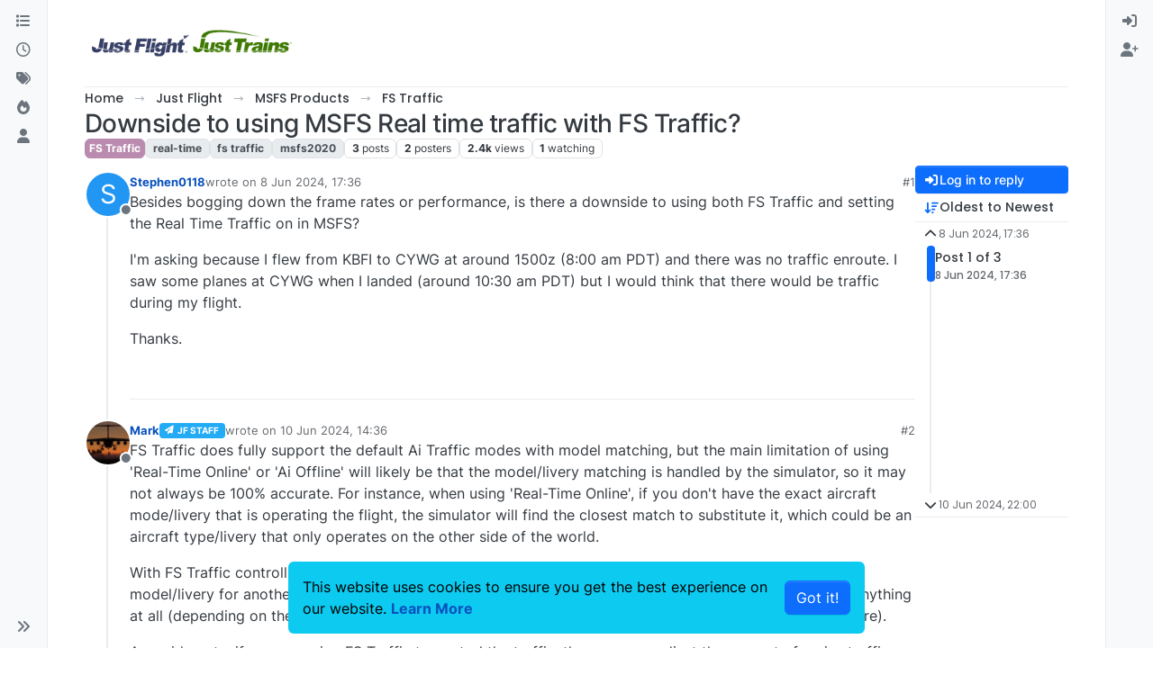

--- FILE ---
content_type: text/html; charset=utf-8
request_url: https://community.justflight.com/topic/6671/downside-to-using-msfs-real-time-traffic-with-fs-traffic
body_size: 74056
content:
<!DOCTYPE html>
<html lang="en-GB" data-dir="ltr" style="direction: ltr;">
<head>
<title>Downside to using MSFS Real time traffic with FS Traffic? | Just Flight Community</title>
<meta name="viewport" content="width&#x3D;device-width, initial-scale&#x3D;1.0" />
	<meta name="content-type" content="text/html; charset=UTF-8" />
	<meta name="apple-mobile-web-app-capable" content="yes" />
	<meta name="mobile-web-app-capable" content="yes" />
	<meta property="og:site_name" content="Just Flight Community" />
	<meta name="msapplication-badge" content="frequency=30; polling-uri=https://community.justflight.com/sitemap.xml" />
	<meta name="theme-color" content="#ffffff" />
	<meta name="msapplication-square150x150logo" content="https://jf-community-uploads.s3.amazonaws.com/9f1195cd-41ac-422d-beaa-7437f3f23ef4.png" />
	<meta name="title" content="Downside to using MSFS Real time traffic with FS Traffic?" />
	<meta property="og:title" content="Downside to using MSFS Real time traffic with FS Traffic?" />
	<meta property="og:type" content="article" />
	<meta property="article:published_time" content="2024-06-08T17:36:14.469Z" />
	<meta property="article:modified_time" content="2024-06-10T22:00:50.445Z" />
	<meta property="article:section" content="FS Traffic" />
	<meta name="description" content="Besides bogging down the frame rates or performance, is there a downside to using both FS Traffic and setting the Real Time Traffic on in MSFS? I&#x27;m asking be..." />
	<meta property="og:description" content="Besides bogging down the frame rates or performance, is there a downside to using both FS Traffic and setting the Real Time Traffic on in MSFS? I&#x27;m asking be..." />
	<meta property="og:image" content="https:&#x2F;&#x2F;jf-community-uploads.s3.amazonaws.com&#x2F;c04dde3b-00df-4b32-801c-19fd495fa64f.png" />
	<meta property="og:image:url" content="https:&#x2F;&#x2F;jf-community-uploads.s3.amazonaws.com&#x2F;c04dde3b-00df-4b32-801c-19fd495fa64f.png" />
	<meta property="og:image" content="https://jf-community-uploads.s3.amazonaws.com/9f1195cd-41ac-422d-beaa-7437f3f23ef4.png" />
	<meta property="og:image:url" content="https://jf-community-uploads.s3.amazonaws.com/9f1195cd-41ac-422d-beaa-7437f3f23ef4.png" />
	<meta property="og:image:width" content="undefined" />
	<meta property="og:image:height" content="undefined" />
	<meta property="og:url" content="https://community.justflight.com/topic/6671/downside-to-using-msfs-real-time-traffic-with-fs-traffic" />
	
<link rel="stylesheet" type="text/css" href="/assets/client.css?v=75b85052940" />
<link rel="icon" type="image/x-icon" href="/assets/uploads/system/favicon.ico?v&#x3D;75b85052940" />
	<link rel="manifest" href="/manifest.webmanifest" crossorigin="use-credentials" />
	<link rel="search" type="application/opensearchdescription+xml" title="Just Flight Community" href="/osd.xml" />
	<link rel="apple-touch-icon" href="/assets/images/touch/512.png" />
	<link rel="icon" sizes="36x36" href="/assets/images/touch/36.png" />
	<link rel="icon" sizes="48x48" href="/assets/images/touch/48.png" />
	<link rel="icon" sizes="72x72" href="/assets/images/touch/72.png" />
	<link rel="icon" sizes="96x96" href="/assets/images/touch/96.png" />
	<link rel="icon" sizes="144x144" href="/assets/images/touch/144.png" />
	<link rel="icon" sizes="192x192" href="/assets/images/touch/192.png" />
	<link rel="icon" sizes="512x512" href="/assets/images/touch/512.png" />
	<link rel="prefetch" href="/assets/src/modules/composer.js?v&#x3D;75b85052940" />
	<link rel="prefetch" href="/assets/src/modules/composer/uploads.js?v&#x3D;75b85052940" />
	<link rel="prefetch" href="/assets/src/modules/composer/drafts.js?v&#x3D;75b85052940" />
	<link rel="prefetch" href="/assets/src/modules/composer/tags.js?v&#x3D;75b85052940" />
	<link rel="prefetch" href="/assets/src/modules/composer/categoryList.js?v&#x3D;75b85052940" />
	<link rel="prefetch" href="/assets/src/modules/composer/resize.js?v&#x3D;75b85052940" />
	<link rel="prefetch" href="/assets/src/modules/composer/autocomplete.js?v&#x3D;75b85052940" />
	<link rel="prefetch" href="/assets/templates/composer.tpl?v&#x3D;75b85052940" />
	<link rel="prefetch" href="/assets/language/en-GB/topic.json?v&#x3D;75b85052940" />
	<link rel="prefetch" href="/assets/language/en-GB/modules.json?v&#x3D;75b85052940" />
	<link rel="prefetch" href="/assets/language/en-GB/tags.json?v&#x3D;75b85052940" />
	<link rel="prefetch stylesheet" href="/assets/plugins/nodebb-plugin-markdown/styles/default.css" />
	<link rel="prefetch" href="/assets/language/en-GB/markdown.json?v&#x3D;75b85052940" />
	<link rel="stylesheet" href="https://community.justflight.com/assets/plugins/nodebb-plugin-emoji/emoji/styles.css?v&#x3D;75b85052940" />
	<link rel="canonical" href="https://community.justflight.com/topic/6671/downside-to-using-msfs-real-time-traffic-with-fs-traffic" />
	<link rel="alternate" type="application/rss+xml" href="/topic/6671.rss" />
	<link rel="up" href="https://community.justflight.com/category/78/fs-traffic" />
	<link rel="author" href="https://community.justflight.com/user/stephen0118" />
	
<script>
var config = JSON.parse('{"relative_path":"","upload_url":"/assets/uploads","asset_base_url":"/assets","assetBaseUrl":"/assets","siteTitle":"Just Flight Community","browserTitle":"Just Flight Community","description":"","keywords":"","brand:logo":"https:&#x2F;&#x2F;jf-community-uploads.s3.amazonaws.com&#x2F;9f1195cd-41ac-422d-beaa-7437f3f23ef4.png","titleLayout":"&#123;pageTitle&#125; | &#123;browserTitle&#125;","showSiteTitle":false,"maintenanceMode":false,"postQueue":1,"minimumTitleLength":3,"maximumTitleLength":255,"minimumPostLength":8,"maximumPostLength":32767,"minimumTagsPerTopic":0,"maximumTagsPerTopic":5,"minimumTagLength":3,"maximumTagLength":15,"undoTimeout":10000,"useOutgoingLinksPage":true,"outgoingLinksWhitelist":"*.justflight.com,*.justtrains.net,www.justtrains.net,ah2.justflight.com,traffic.justflight.com,www.justflight.com,support.justflight.com,forum.justflight.com","allowGuestHandles":false,"allowTopicsThumbnail":false,"usePagination":false,"disableChat":true,"disableChatMessageEditing":false,"maximumChatMessageLength":10000,"socketioTransports":["polling","websocket"],"socketioOrigins":"https://community.justflight.com:*","websocketAddress":"","maxReconnectionAttempts":5,"reconnectionDelay":1500,"topicsPerPage":20,"postsPerPage":20,"maximumFileSize":4096,"theme:id":"nodebb-theme-harmony","theme:src":"","defaultLang":"en-GB","userLang":"en-GB","loggedIn":false,"uid":-1,"cache-buster":"v=75b85052940","topicPostSort":"oldest_to_newest","categoryTopicSort":"recently_replied","csrf_token":false,"searchEnabled":true,"searchDefaultInQuick":"titles","bootswatchSkin":"","composer:showHelpTab":true,"enablePostHistory":true,"timeagoCutoff":30,"timeagoCodes":["af","am","ar","az-short","az","be","bg","bs","ca","cs","cy","da","de-short","de","dv","el","en-short","en","es-short","es","et","eu","fa-short","fa","fi","fr-short","fr","gl","he","hr","hu","hy","id","is","it-short","it","ja","jv","ko","ky","lt","lv","mk","nl","no","pl","pt-br-short","pt-br","pt-short","pt","ro","rs","ru","rw","si","sk","sl","sq","sr","sv","th","tr-short","tr","uk","ur","uz","vi","zh-CN","zh-TW"],"cookies":{"enabled":true,"message":"[[global:cookies.message]]","dismiss":"[[global:cookies.accept]]","link":"[[global:cookies.learn-more]]","link_url":"https:&#x2F;&#x2F;www.cookiesandyou.com"},"thumbs":{"size":512},"emailPrompt":1,"useragent":{"isSafari":false},"fontawesome":{"pro":false,"styles":["solid","brands","regular"],"version":"6.7.2"},"activitypub":{"probe":0},"acpLang":"undefined","topicSearchEnabled":false,"disableCustomUserSkins":true,"defaultBootswatchSkin":"","theme":{"enableQuickReply":true,"enableBreadcrumbs":true,"centerHeaderElements":false,"mobileTopicTeasers":false,"stickyToolbar":true,"topicSidebarTools":true,"topMobilebar":false,"autohideBottombar":true,"openSidebars":false,"chatModals":false},"openDraftsOnPageLoad":false,"composer-default":{},"markdown":{"highlight":1,"highlightLinesLanguageList":"[]","hljsLanguages":["common"],"theme":"default.css","defaultHighlightLanguage":"","externalMark":true},"emojiCustomFirst":false,"spam-be-gone":{"hCaptcha":{"key":"31e7d0be-47ca-48a6-b1b1-0e3786f4f29c"}}}');
var app = {
user: JSON.parse('{"uid":-1,"username":"Guest","displayname":"Guest","userslug":"","fullname":"Guest","email":"","icon:text":"?","icon:bgColor":"#aaa","groupTitle":"","groupTitleArray":[],"status":"offline","reputation":0,"email:confirmed":false,"unreadData":{"":{},"new":{},"watched":{},"unreplied":{}},"isAdmin":false,"isGlobalMod":false,"isMod":false,"privileges":{"chat":false,"chat:privileged":false,"upload:post:image":false,"upload:post:file":false,"signature":false,"invite":false,"group:create":false,"search:content":false,"search:users":false,"search:tags":false,"view:users":false,"view:tags":true,"view:groups":false,"local:login":false,"ban":false,"mute":false,"view:users:info":false},"blocks":[],"timeagoCode":"en","offline":true,"lastRoomId":null,"isEmailConfirmSent":false}')
};
document.documentElement.style.setProperty('--panel-offset', `0px`);
</script>

<script defer data-domain="community.justflight.com" src="https://plausible.io/js/script.js"></script>


</head>
<body class="page-topic page-topic-6671 page-topic-downside-to-using-msfs-real-time-traffic-with-fs-traffic template-topic page-topic-category-78 page-topic-category-fs-traffic parent-category-5 parent-category-69 parent-category-78 page-status-200 theme-harmony user-guest skin-noskin">
<a class="visually-hidden-focusable position-absolute top-0 start-0 p-3 m-3 bg-body" style="z-index: 1021;" href="#content">Skip to content</a>

<div class="layout-container d-flex justify-content-between pb-4 pb-md-0">
<nav component="sidebar/left" class=" text-dark bg-light sidebar sidebar-left start-0 border-end vh-100 d-none d-lg-flex flex-column justify-content-between sticky-top">
<ul id="main-nav" class="list-unstyled d-flex flex-column w-100 gap-2 mt-2 overflow-y-auto">


<li class="nav-item mx-2 " title="Categories">
<a class="nav-link navigation-link d-flex gap-2 justify-content-between align-items-center "  href="&#x2F;categories"  aria-label="Categories">
<span class="d-flex gap-2 align-items-center text-nowrap truncate-open">
<span class="position-relative">

<i class="fa fa-fw fa-list" data-content=""></i>
<span component="navigation/count" class="visible-closed position-absolute top-0 start-100 translate-middle badge rounded-1 bg-primary hidden"></span>

</span>
<span class="nav-text small visible-open fw-semibold text-truncate">Categories</span>
</span>
<span component="navigation/count" class="visible-open badge rounded-1 bg-primary hidden"></span>
</a>

</li>



<li class="nav-item mx-2 " title="Recent">
<a class="nav-link navigation-link d-flex gap-2 justify-content-between align-items-center "  href="&#x2F;recent"  aria-label="Recent">
<span class="d-flex gap-2 align-items-center text-nowrap truncate-open">
<span class="position-relative">

<i class="fa fa-fw fa-clock-o" data-content=""></i>
<span component="navigation/count" class="visible-closed position-absolute top-0 start-100 translate-middle badge rounded-1 bg-primary hidden"></span>

</span>
<span class="nav-text small visible-open fw-semibold text-truncate">Recent</span>
</span>
<span component="navigation/count" class="visible-open badge rounded-1 bg-primary hidden"></span>
</a>

</li>



<li class="nav-item mx-2 " title="Tags">
<a class="nav-link navigation-link d-flex gap-2 justify-content-between align-items-center "  href="&#x2F;tags"  aria-label="Tags">
<span class="d-flex gap-2 align-items-center text-nowrap truncate-open">
<span class="position-relative">

<i class="fa fa-fw fa-tags" data-content=""></i>
<span component="navigation/count" class="visible-closed position-absolute top-0 start-100 translate-middle badge rounded-1 bg-primary hidden"></span>

</span>
<span class="nav-text small visible-open fw-semibold text-truncate">Tags</span>
</span>
<span component="navigation/count" class="visible-open badge rounded-1 bg-primary hidden"></span>
</a>

</li>



<li class="nav-item mx-2 " title="Popular">
<a class="nav-link navigation-link d-flex gap-2 justify-content-between align-items-center "  href="&#x2F;popular"  aria-label="Popular">
<span class="d-flex gap-2 align-items-center text-nowrap truncate-open">
<span class="position-relative">

<i class="fa fa-fw fa-fire" data-content=""></i>
<span component="navigation/count" class="visible-closed position-absolute top-0 start-100 translate-middle badge rounded-1 bg-primary hidden"></span>

</span>
<span class="nav-text small visible-open fw-semibold text-truncate">Popular</span>
</span>
<span component="navigation/count" class="visible-open badge rounded-1 bg-primary hidden"></span>
</a>

</li>



<li class="nav-item mx-2 " title="Users">
<a class="nav-link navigation-link d-flex gap-2 justify-content-between align-items-center "  href="&#x2F;users"  aria-label="Users">
<span class="d-flex gap-2 align-items-center text-nowrap truncate-open">
<span class="position-relative">

<i class="fa fa-fw fa-user" data-content=""></i>
<span component="navigation/count" class="visible-closed position-absolute top-0 start-100 translate-middle badge rounded-1 bg-primary hidden"></span>

</span>
<span class="nav-text small visible-open fw-semibold text-truncate">Users</span>
</span>
<span component="navigation/count" class="visible-open badge rounded-1 bg-primary hidden"></span>
</a>

</li>


</ul>
<div class="sidebar-toggle-container align-self-start">

<div class="sidebar-toggle m-2 d-none d-lg-block">
<a href="#" role="button" component="sidebar/toggle" class="nav-link d-flex gap-2 align-items-center p-2 pointer w-100 text-nowrap" title="Expand" aria-label="Sidebar Toggle">
<i class="fa fa-fw fa-angles-right"></i>
<i class="fa fa-fw fa-angles-left"></i>
<span class="nav-text visible-open fw-semibold small lh-1">Collapse</span>
</a>
</div>
</div>
</nav>
<main id="panel" class="d-flex flex-column gap-3 flex-grow-1 mt-3" style="min-width: 0;">

<div class="container-lg px-md-4 brand-container">
<div class="col-12 d-flex border-bottom pb-3 ">

<div component="brand/wrapper" class="d-flex align-items-center gap-3 p-2 rounded-1 align-content-stretch ">

<a component="brand/anchor" href="/" title="Brand Logo">
<img component="brand/logo" alt="Just Flight Community Forum" class="" src="https://jf-community-uploads.s3.amazonaws.com/9f1195cd-41ac-422d-beaa-7437f3f23ef4.png?v=75b85052940" />
</a>


</div>


</div>
</div>

<div class="container-lg px-md-4 d-flex flex-column gap-3 h-100 mb-5 mb-lg-0" id="content">
<noscript>
<div class="alert alert-danger">
<p>
Your browser does not seem to support JavaScript. As a result, your viewing experience will be diminished, and you have been placed in <strong>read-only mode</strong>.
</p>
<p>
Please download a browser that supports JavaScript, or enable it if it's disabled (i.e. NoScript).
</p>
</div>
</noscript>
<script type="application/ld+json">{
"@context": "https://schema.org",
"@type": "BreadcrumbList",
"itemListElement": [{
"@type": "ListItem",
"position": 1,
"name": "Just Flight Community",
"item": "https://community.justflight.com"
}
,{
"@type": "ListItem",
"position": 2,
"name": "Just Flight"
,"item": "https://community.justflight.com/category/5/just-flight"
},{
"@type": "ListItem",
"position": 3,
"name": "MSFS Products"
,"item": "https://community.justflight.com/category/69/msfs-products"
},{
"@type": "ListItem",
"position": 4,
"name": "FS Traffic"
,"item": "https://community.justflight.com/category/78/fs-traffic"
},{
"@type": "ListItem",
"position": 5,
"name": "Downside to using MSFS Real time traffic with FS Traffic?"

}
]}</script>


<ol class="breadcrumb mb-0 " itemscope="itemscope" itemprop="breadcrumb" itemtype="http://schema.org/BreadcrumbList">

<li itemscope="itemscope" itemprop="itemListElement" itemtype="http://schema.org/ListItem" class="breadcrumb-item ">
<meta itemprop="position" content="1" />
<a href="https://community.justflight.com" itemprop="item">
<span class="fw-semibold" itemprop="name">Home</span>
</a>
</li>

<li itemscope="itemscope" itemprop="itemListElement" itemtype="http://schema.org/ListItem" class="breadcrumb-item ">
<meta itemprop="position" content="2" />
<a href="https://community.justflight.com/category/5/just-flight" itemprop="item">
<span class="fw-semibold" itemprop="name">Just Flight</span>
</a>
</li>

<li itemscope="itemscope" itemprop="itemListElement" itemtype="http://schema.org/ListItem" class="breadcrumb-item ">
<meta itemprop="position" content="3" />
<a href="https://community.justflight.com/category/69/msfs-products" itemprop="item">
<span class="fw-semibold" itemprop="name">MSFS Products</span>
</a>
</li>

<li itemscope="itemscope" itemprop="itemListElement" itemtype="http://schema.org/ListItem" class="breadcrumb-item ">
<meta itemprop="position" content="4" />
<a href="https://community.justflight.com/category/78/fs-traffic" itemprop="item">
<span class="fw-semibold" itemprop="name">FS Traffic</span>
</a>
</li>

<li component="breadcrumb/current" itemscope="itemscope" itemprop="itemListElement" itemtype="http://schema.org/ListItem" class="breadcrumb-item active">
<meta itemprop="position" content="5" />

<span class="fw-semibold" itemprop="name">Downside to using MSFS Real time traffic with FS Traffic?</span>

</li>

</ol>



<div class="flex-fill" itemid="/topic/6671/downside-to-using-msfs-real-time-traffic-with-fs-traffic" itemscope itemtype="https://schema.org/DiscussionForumPosting">
<meta itemprop="headline" content="Downside to using MSFS Real time traffic with FS Traffic?">
<meta itemprop="text" content="Downside to using MSFS Real time traffic with FS Traffic?">
<meta itemprop="url" content="/topic/6671/downside-to-using-msfs-real-time-traffic-with-fs-traffic">
<meta itemprop="datePublished" content="2024-06-08T17:36:14.469Z">
<meta itemprop="dateModified" content="2024-06-10T22:00:50.445Z">
<div itemprop="author" itemscope itemtype="https://schema.org/Person">
<meta itemprop="name" content="Stephen0118">
<meta itemprop="url" content="/user/stephen0118">
</div>
<div class="d-flex flex-column gap-3">
<div class="d-flex gap-2 flex-wrap">
<div class="d-flex flex-column gap-3 flex-grow-1 flex-1">
<h1 component="post/header" class="tracking-tight fw-semibold fs-3 mb-0 text-break ">
<span class="topic-title" component="topic/title">Downside to using MSFS Real time traffic with FS Traffic?</span>
</h1>
<div class="topic-info d-flex gap-2 align-items-center flex-wrap ">
<span component="topic/labels" class="d-flex gap-2 hidden">
<span component="topic/scheduled" class="badge badge border border-gray-300 text-body hidden">
<i class="fa fa-clock-o"></i> Scheduled
</span>
<span component="topic/pinned" class="badge badge border border-gray-300 text-body hidden">
<i class="fa fa-thumb-tack"></i> Pinned
</span>
<span component="topic/locked" class="badge badge border border-gray-300 text-body hidden">
<i class="fa fa-lock"></i> Locked
</span>
<a component="topic/moved" href="/category/" class="badge badge border border-gray-300 text-body text-decoration-none hidden">
<i class="fa fa-arrow-circle-right"></i> Moved
</a>

</span>
<a href="/category/78/fs-traffic" class="badge px-1 text-truncate text-decoration-none border" style="color: #ffffff;background-color: #BA8BAF;border-color: #BA8BAF!important; max-width: 70vw;">
			<i class="fa fa-fw hidden"></i>
			FS Traffic
		</a>
<div data-tid="6671" component="topic/tags" class="lh-1 tags tag-list d-flex flex-wrap hidden-xs hidden-empty gap-2"><a href="/tags/real-time"><span class="badge border border-gray-300 text-xs tag tag-class-real-time" data-tag="real-time">real-time</span></a><a href="/tags/fs%20traffic"><span class="badge border border-gray-300 text-xs tag tag-class-fs-traffic" data-tag="fs traffic">fs traffic</span></a><a href="/tags/msfs2020"><span class="badge border border-gray-300 text-xs tag tag-class-msfs2020" data-tag="msfs2020">msfs2020</span></a></div>
<div class="d-flex gap-2"><span class="badge text-body border border-gray-300 stats text-xs">
<i class="fa-regular fa-fw fa-message visible-xs-inline" title="Posts"></i>
<span component="topic/post-count" title="3" class="fw-bold">3</span>
<span class="hidden-xs text-lowercase fw-normal">Posts</span>
</span>
<span class="badge text-body border border-gray-300 stats text-xs">
<i class="fa fa-fw fa-user visible-xs-inline" title="Posters"></i>
<span title="2" class="fw-bold">2</span>
<span class="hidden-xs text-lowercase fw-normal">Posters</span>
</span>
<span class="badge text-body border border-gray-300 stats text-xs">
<i class="fa fa-fw fa-eye visible-xs-inline" title="Views"></i>
<span class="fw-bold" title="2400">2.4k</span>
<span class="hidden-xs text-lowercase fw-normal">Views</span>
</span>

<span class="badge text-body border border-gray-300 stats text-xs">
<i class="fa fa-fw fa-bell-o visible-xs-inline" title="Watching"></i>
<span class="fw-bold" title="2400">1</span>
<span class="hidden-xs text-lowercase fw-normal">Watching</span>
</span>
</div>
</div>
</div>
<div class="d-flex flex-wrap gap-2 align-items-start mt-2 hidden-empty" component="topic/thumb/list"></div>
</div>
<div class="row mb-4 mb-lg-0">
<div class="topic col-lg-12">
<div class="sticky-tools d-block d-lg-none" style="top: 0;">
<nav class="d-flex flex-nowrap my-2 p-0 border-0 rounded topic-main-buttons">
<div class="d-flex flex-row p-2 text-bg-light border rounded w-100 align-items-center">
<div class="d-flex me-auto mb-0 gap-2 align-items-center flex-wrap">


<div class="btn-group bottom-sheet" component="thread/sort">
<button class="btn btn-ghost btn-sm ff-secondary d-flex gap-2 align-items-center dropdown-toggle text-truncate" data-bs-toggle="dropdown" aria-haspopup="true" aria-expanded="false" aria-label="Post sort option, Oldest to Newest">
<i class="fa fa-fw fa-arrow-down-wide-short text-primary"></i>
<span class="d-none d-md-inline fw-semibold text-truncate text-nowrap">Oldest to Newest</span>
</button>
<ul class="dropdown-menu p-1 text-sm" role="menu">
<li>
<a class="dropdown-item rounded-1 d-flex align-items-center gap-2" href="#" class="oldest_to_newest" data-sort="oldest_to_newest" role="menuitem">
<span class="flex-grow-1">Oldest to Newest</span>
<i class="flex-shrink-0 fa fa-fw text-secondary"></i>
</a>
</li>
<li>
<a class="dropdown-item rounded-1 d-flex align-items-center gap-2" href="#" class="newest_to_oldest" data-sort="newest_to_oldest" role="menuitem">
<span class="flex-grow-1">Newest to Oldest</span>
<i class="flex-shrink-0 fa fa-fw text-secondary"></i>
</a>
</li>
<li>
<a class="dropdown-item rounded-1 d-flex align-items-center gap-2" href="#" class="most_votes" data-sort="most_votes" role="menuitem">
<span class="flex-grow-1">Most Votes</span>
<i class="flex-shrink-0 fa fa-fw text-secondary"></i>
</a>
</li>
</ul>
</div>


<a class="btn btn-ghost btn-sm d-none d-lg-flex align-items-center align-self-stretch" target="_blank" href="/topic/6671.rss" title="RSS Feed"><i class="fa fa-rss text-primary"></i></a>

</div>
<div component="topic/reply/container" class="btn-group hidden">
<a href="/compose?tid=6671" class="d-flex  gap-2 align-items-center btn btn-sm btn-primary fw-semibold" component="topic/reply" data-ajaxify="false" role="button"><i class="fa fa-fw fa-reply "></i><span class="d-none d-md-block text-truncate text-nowrap">Reply</span></a>
<button type="button" class="btn btn-sm btn-primary dropdown-toggle flex-0" data-bs-toggle="dropdown" aria-haspopup="true" aria-expanded="false" aria-label="Reply options">
<span class="caret"></span>
</button>
<ul class="dropdown-menu dropdown-menu-end p-1 text-sm" role="menu">
<li><a class="dropdown-item rounded-1" href="#" component="topic/reply-as-topic" role="menuitem">Reply as topic</a></li>
</ul>
</div>


<a component="topic/reply/guest" href="/login" class="d-flex gap-2 align-items-center fw-semibold btn btn-sm btn-primary"><i class="fa fa-fw fa-sign-in "></i><span>Log in to reply</span></a>


</div>
</nav>
</div>



<div component="topic/deleted/message" class="alert alert-warning d-flex justify-content-between flex-wrap hidden">
<span>This topic has been deleted. Only users with topic management privileges can see it.</span>
<span>

</span>
</div>

<div class="d-flex gap-0 gap-lg-5">
<div class="posts-container" style="min-width: 0;">
<ul component="topic" class="posts timeline list-unstyled p-0 py-3" style="min-width: 0;" data-tid="6671" data-cid="78">

<li component="post" class="   topic-owner-post" data-index="0" data-pid="29912" data-uid="4900" data-timestamp="1717868174469" data-username="Stephen0118" data-userslug="stephen0118" itemprop="comment" itemtype="http://schema.org/Comment" itemscope>
<a component="post/anchor" data-index="0" id="1"></a>
<meta itemprop="datePublished" content="2024-06-08T17:36:14.469Z">



<div class="d-flex align-items-start gap-3 post-container-parent">
<div class="bg-body d-none d-sm-block rounded-circle" style="outline: 2px solid var(--bs-body-bg);">
<a class="d-inline-block position-relative text-decoration-none" href="/user/stephen0118" aria-label="Profile page for user Stephen0118">
<span title="Stephen0118" data-uid="4900" class="avatar  avatar-rounded" component="user/picture" style="--avatar-size: 48px; background-color: #2196f3">S</span>

<span component="user/status" class="position-absolute top-100 start-100 border border-white border-2 rounded-circle status offline"><span class="visually-hidden">Offline</span></span>

</a>
</div>
<div class="post-container d-flex gap-2 flex-grow-1 flex-column w-100" style="min-width:0;">
<div class="d-flex align-items-start justify-content-between gap-1 flex-nowrap w-100 post-header" itemprop="author" itemscope itemtype="https://schema.org/Person">
<div class="d-flex gap-1 flex-wrap align-items-center text-truncate">
<meta itemprop="name" content="Stephen0118">
<meta itemprop="url" content="/user/stephen0118">
<div class="d-flex flex-nowrap gap-1 align-items-center text-truncate">
<div class="bg-body d-sm-none">
<a class="d-inline-block position-relative text-decoration-none" href="/user/stephen0118">
<span title="Stephen0118" data-uid="4900" class="avatar  avatar-rounded" component="user/picture" style="--avatar-size: 20px; background-color: #2196f3">S</span>

<span component="user/status" class="position-absolute top-100 start-100 border border-white border-2 rounded-circle status offline"><span class="visually-hidden">Offline</span></span>

</a>
</div>
<a class="fw-bold text-nowrap text-truncate" href="/user/stephen0118" data-username="Stephen0118" data-uid="4900">Stephen0118</a>
</div>


<div class="d-flex gap-1 align-items-center">
<span class="text-muted">wrote on <a href="/post/29912" class="timeago text-muted" title="2024-06-08T17:36:14.469Z"></a></span>
<i component="post/edit-indicator" class="fa fa-edit text-muted edit-icon hidden" title="Edited Invalid Date"></i>
<span data-editor="" component="post/editor" class="visually-hidden">last edited by  <span class="timeago" title="Invalid Date"></span></span>
</div>

</div>
<div class="d-flex align-items-center gap-1 justify-content-end">
<span class="bookmarked opacity-0 text-primary"><i class="fa fa-bookmark-o"></i></span>
<a href="/post/29912" class="post-index text-muted d-none d-md-inline">#1</a>
</div>
</div>
<div class="content text-break" component="post/content" itemprop="text">
<p dir="auto">Besides bogging down the frame rates or performance, is there a downside to using both FS Traffic and setting the Real Time Traffic on in MSFS?</p>
<p dir="auto">I'm asking because I flew from KBFI to CYWG at around 1500z (8:00 am PDT) and there was no traffic enroute. I saw some planes at CYWG when I landed (around 10:30 am PDT) but I would think that there would be traffic during my flight.</p>
<p dir="auto">Thanks.</p>

</div>
<div component="post/footer" class="post-footer border-bottom pb-2">

<div class="d-flex flex-wrap-reverse gap-2 justify-content-end">

<a component="post/reply-count" data-target-component="post/replies/container" href="#" class="d-flex gap-2 align-items-center btn btn-ghost ff-secondary border rounded-1 p-1 text-muted text-decoration-none text-xs hidden">
<span component="post/reply-count/avatars" class="d-flex gap-1 ">


</span>
<span class="ms-2 replies-count fw-semibold text-nowrap" component="post/reply-count/text" data-replies="0">1 Reply</span>
<span class="ms-2 replies-last hidden-xs fw-semibold">Last reply <span class="timeago" title=""></span></span>
<i class="fa fa-fw fa-chevron-down" component="post/replies/open"></i>
</a>

<div component="post/actions" class="d-flex flex-grow-1 align-items-center justify-content-end gap-1 post-tools">
<!-- This partial intentionally left blank; overwritten by nodebb-plugin-reactions -->
<a component="post/reply" href="#" class="btn btn-ghost btn-sm hidden" title="Reply"><i class="fa fa-fw fa-reply text-primary"></i></a>
<a component="post/quote" href="#" class="btn btn-ghost btn-sm hidden" title="Quote"><i class="fa fa-fw fa-quote-right text-primary"></i></a>


<div class="d-flex votes align-items-center">
<a component="post/upvote" href="#" class="btn btn-ghost btn-sm" title="Upvote post">
<i class="fa fa-fw fa-chevron-up text-primary"></i>
</a>
<meta itemprop="upvoteCount" content="1">
<meta itemprop="downvoteCount" content="0">
<a href="#" class="px-2 mx-1 btn btn-ghost btn-sm" component="post/vote-count" data-votes="1" title="Voters">1</a>

</div>

<span component="post/tools" class="dropdown bottom-sheet hidden">
<a class="btn btn-ghost btn-sm ff-secondary dropdown-toggle" href="#" data-bs-toggle="dropdown" aria-haspopup="true" aria-expanded="false" aria-label="Post tools"><i class="fa fa-fw fa-ellipsis-v text-primary"></i></a>
<ul class="dropdown-menu dropdown-menu-end p-1 text-sm" role="menu"></ul>
</span>
</div>
</div>
<div component="post/replies/container" class="my-2 col-11 border rounded-1 p-3 hidden-empty"></div>
</div>
</div>
</div>

</li>




<li component="post" class="pt-4   " data-index="1" data-pid="29947" data-uid="5655" data-timestamp="1718030188545" data-username="Mark" data-userslug="mark" itemprop="comment" itemtype="http://schema.org/Comment" itemscope>
<a component="post/anchor" data-index="1" id="2"></a>
<meta itemprop="datePublished" content="2024-06-10T14:36:28.545Z">



<div class="d-flex align-items-start gap-3 post-container-parent">
<div class="bg-body d-none d-sm-block rounded-circle" style="outline: 2px solid var(--bs-body-bg);">
<a class="d-inline-block position-relative text-decoration-none" href="/user/mark" aria-label="Profile page for user Mark">
<img title="Mark" data-uid="5655" class="avatar  avatar-rounded" alt="Mark" loading="lazy" component="user/picture" src="https://jf-community-uploads.s3.amazonaws.com/68696d36-861f-486e-a444-9d4d64fc8fcd" style="--avatar-size: 48px;" onError="this.remove()" itemprop="image" /><span title="Mark" data-uid="5655" class="avatar  avatar-rounded" component="user/picture" style="--avatar-size: 48px; background-color: #673ab7">M</span>

<span component="user/status" class="position-absolute top-100 start-100 border border-white border-2 rounded-circle status offline"><span class="visually-hidden">Offline</span></span>

</a>
</div>
<div class="post-container d-flex gap-2 flex-grow-1 flex-column w-100" style="min-width:0;">
<div class="d-flex align-items-start justify-content-between gap-1 flex-nowrap w-100 post-header" itemprop="author" itemscope itemtype="https://schema.org/Person">
<div class="d-flex gap-1 flex-wrap align-items-center text-truncate">
<meta itemprop="name" content="Mark">
<meta itemprop="url" content="/user/mark">
<div class="d-flex flex-nowrap gap-1 align-items-center text-truncate">
<div class="bg-body d-sm-none">
<a class="d-inline-block position-relative text-decoration-none" href="/user/mark">
<img title="Mark" data-uid="5655" class="avatar  avatar-rounded" alt="Mark" loading="lazy" component="user/picture" src="https://jf-community-uploads.s3.amazonaws.com/68696d36-861f-486e-a444-9d4d64fc8fcd" style="--avatar-size: 20px;" onError="this.remove()" itemprop="image" /><span title="Mark" data-uid="5655" class="avatar  avatar-rounded" component="user/picture" style="--avatar-size: 20px; background-color: #673ab7">M</span>

<span component="user/status" class="position-absolute top-100 start-100 border border-white border-2 rounded-circle status offline"><span class="visually-hidden">Offline</span></span>

</a>
</div>
<a class="fw-bold text-nowrap text-truncate" href="/user/mark" data-username="Mark" data-uid="5655">Mark</a>
</div>


<a href="/groups/jf-staff" class="badge rounded-1 text-uppercase text-truncate text-decoration-none" style="max-width: 150px;color:#ffffff;background-color: #23abf5;"><i class="fa fa-paper-plane me-1"></i><span class="badge-text align-text-bottom">JF Staff</span></a>



<div class="d-flex gap-1 align-items-center">
<span class="text-muted">wrote on <a href="/post/29947" class="timeago text-muted" title="2024-06-10T14:36:28.545Z"></a></span>
<i component="post/edit-indicator" class="fa fa-edit text-muted edit-icon hidden" title="Edited Invalid Date"></i>
<span data-editor="" component="post/editor" class="visually-hidden">last edited by  <span class="timeago" title="Invalid Date"></span></span>
</div>

</div>
<div class="d-flex align-items-center gap-1 justify-content-end">
<span class="bookmarked opacity-0 text-primary"><i class="fa fa-bookmark-o"></i></span>
<a href="/post/29947" class="post-index text-muted d-none d-md-inline">#2</a>
</div>
</div>
<div class="content text-break" component="post/content" itemprop="text">
<p dir="auto">FS Traffic does fully support the default Ai Traffic modes with model matching, but the main limitation of using 'Real-Time Online' or 'Ai Offline' will likely be that the model/livery matching is handled by the simulator, so it may not always be 100% accurate. For instance, when using 'Real-Time Online', if you don't have the exact aircraft mode/livery that is operating the flight, the simulator will find the closest match to substitute it, which could be an aircraft type/livery that only operates on the other side of the world.</p>
<p dir="auto">With FS Traffic controlling the traffic, the FS Traffic module will either attempt to substitute the missing model/livery for another aircraft that is already generated at the airport, or it won't attempt to substitute anything at all (depending on the Traffic Substitution Mode selected on the Options page of the Traffic Control Centre).</p>
<p dir="auto">As a side note, if you are using FS Traffic to control the traffic, then you can adjust the amount of cruise traffic that gets generated by decreasing the "Time Before Cruise Traffic Spawning (Mins)" value on the Options page of the Traffic Control Centre. A lower value will mean cruise traffic gets generated more often.</p>
<p dir="auto">Hope that helps.</p>
<p dir="auto">Mark - Just Flight</p>

</div>
<div component="post/footer" class="post-footer border-bottom pb-2">

<div component="post/signature" data-uid="5655" class="text-xs text-muted mt-2"><p dir="auto">Just Flight Development Assistant</p>
</div>

<div class="d-flex flex-wrap-reverse gap-2 justify-content-between">

<a component="post/reply-count" data-target-component="post/replies/container" href="#" class="d-flex gap-2 align-items-center btn btn-ghost ff-secondary border rounded-1 p-1 text-muted text-decoration-none text-xs hidden">
<span component="post/reply-count/avatars" class="d-flex gap-1 ">

<span><span title="Stephen0118" data-uid="4900" class="avatar avatar-tooltip avatar-rounded" component="avatar/icon" style="--avatar-size: 20px; background-color: #2196f3">S</span></span>


</span>
<span class="ms-2 replies-count fw-semibold text-nowrap" component="post/reply-count/text" data-replies="1">1 Reply</span>
<span class="ms-2 replies-last hidden-xs fw-semibold">Last reply <span class="timeago" title="2024-06-10T22:00:50.445Z"></span></span>
<i class="fa fa-fw fa-chevron-down" component="post/replies/open"></i>
</a>

<div component="post/actions" class="d-flex flex-grow-1 align-items-center justify-content-end gap-1 post-tools">
<!-- This partial intentionally left blank; overwritten by nodebb-plugin-reactions -->
<a component="post/reply" href="#" class="btn btn-ghost btn-sm hidden" title="Reply"><i class="fa fa-fw fa-reply text-primary"></i></a>
<a component="post/quote" href="#" class="btn btn-ghost btn-sm hidden" title="Quote"><i class="fa fa-fw fa-quote-right text-primary"></i></a>


<div class="d-flex votes align-items-center">
<a component="post/upvote" href="#" class="btn btn-ghost btn-sm" title="Upvote post">
<i class="fa fa-fw fa-chevron-up text-primary"></i>
</a>
<meta itemprop="upvoteCount" content="0">
<meta itemprop="downvoteCount" content="0">
<a href="#" class="px-2 mx-1 btn btn-ghost btn-sm" component="post/vote-count" data-votes="0" title="Voters">0</a>

</div>

<span component="post/tools" class="dropdown bottom-sheet hidden">
<a class="btn btn-ghost btn-sm ff-secondary dropdown-toggle" href="#" data-bs-toggle="dropdown" aria-haspopup="true" aria-expanded="false" aria-label="Post tools"><i class="fa fa-fw fa-ellipsis-v text-primary"></i></a>
<ul class="dropdown-menu dropdown-menu-end p-1 text-sm" role="menu"></ul>
</span>
</div>
</div>
<div component="post/replies/container" class="my-2 col-11 border rounded-1 p-3 hidden-empty"></div>
</div>
</div>
</div>

</li>




<li component="post" class="pt-4   topic-owner-post" data-index="2" data-pid="29956" data-uid="4900" data-timestamp="1718056850445" data-username="Stephen0118" data-userslug="stephen0118" itemprop="comment" itemtype="http://schema.org/Comment" itemscope>
<a component="post/anchor" data-index="2" id="3"></a>
<meta itemprop="datePublished" content="2024-06-10T22:00:50.445Z">



<div component="post/parent" data-collapsed="true" data-parent-pid="29947" data-uid="5655" class="btn btn-ghost btn-sm d-flex gap-2 text-start flex-row mb-2" style="font-size: 13px;">
<div class="d-flex gap-2 text-nowrap">
<div class="d-flex flex-nowrap gap-1 align-items-center">
<a href="/user/mark" class="text-decoration-none lh-1"><img title="Mark" data-uid="5655" class="avatar not-responsive align-middle avatar-rounded" alt="Mark" loading="lazy" component="avatar/picture" src="https://jf-community-uploads.s3.amazonaws.com/68696d36-861f-486e-a444-9d4d64fc8fcd" style="--avatar-size: 16px;" onError="this.remove()" itemprop="image" /><span title="Mark" data-uid="5655" class="avatar not-responsive align-middle avatar-rounded" component="avatar/icon" style="--avatar-size: 16px; background-color: #673ab7">M</span></a>
<a class="fw-semibold text-truncate" style="max-width: 150px;" href="/user/mark">Mark</a>
</div>
<a href="/post/29947" class="text-muted timeago text-nowrap hidden" title="2024-06-10T14:36:28.545Z"></a>
</div>
<div component="post/parent/content" class="text-muted line-clamp-1 text-break w-100"><p dir="auto">FS Traffic does fully support the default Ai Traffic modes with model matching, but the main limitation of using 'Real-Time Online' or 'Ai Offline' will likely be that the model/livery matching is handled by the simulator, so it may not always be 100% accurate. For instance, when using 'Real-Time Online', if you don't have the exact aircraft mode/livery that is operating the flight, the simulator will find the closest match to substitute it, which could be an aircraft type/livery that only operates on the other side of the world.</p>
<p dir="auto">With FS Traffic controlling the traffic, the FS Traffic module will either attempt to substitute the missing model/livery for another aircraft that is already generated at the airport, or it won't attempt to substitute anything at all (depending on the Traffic Substitution Mode selected on the Options page of the Traffic Control Centre).</p>
<p dir="auto">As a side note, if you are using FS Traffic to control the traffic, then you can adjust the amount of cruise traffic that gets generated by decreasing the "Time Before Cruise Traffic Spawning (Mins)" value on the Options page of the Traffic Control Centre. A lower value will mean cruise traffic gets generated more often.</p>
<p dir="auto">Hope that helps.</p>
<p dir="auto">Mark - Just Flight</p>
</div>
</div>

<div class="d-flex align-items-start gap-3 post-container-parent">
<div class="bg-body d-none d-sm-block rounded-circle" style="outline: 2px solid var(--bs-body-bg);">
<a class="d-inline-block position-relative text-decoration-none" href="/user/stephen0118" aria-label="Profile page for user Stephen0118">
<span title="Stephen0118" data-uid="4900" class="avatar  avatar-rounded" component="user/picture" style="--avatar-size: 48px; background-color: #2196f3">S</span>

<span component="user/status" class="position-absolute top-100 start-100 border border-white border-2 rounded-circle status offline"><span class="visually-hidden">Offline</span></span>

</a>
</div>
<div class="post-container d-flex gap-2 flex-grow-1 flex-column w-100" style="min-width:0;">
<div class="d-flex align-items-start justify-content-between gap-1 flex-nowrap w-100 post-header" itemprop="author" itemscope itemtype="https://schema.org/Person">
<div class="d-flex gap-1 flex-wrap align-items-center text-truncate">
<meta itemprop="name" content="Stephen0118">
<meta itemprop="url" content="/user/stephen0118">
<div class="d-flex flex-nowrap gap-1 align-items-center text-truncate">
<div class="bg-body d-sm-none">
<a class="d-inline-block position-relative text-decoration-none" href="/user/stephen0118">
<span title="Stephen0118" data-uid="4900" class="avatar  avatar-rounded" component="user/picture" style="--avatar-size: 20px; background-color: #2196f3">S</span>

<span component="user/status" class="position-absolute top-100 start-100 border border-white border-2 rounded-circle status offline"><span class="visually-hidden">Offline</span></span>

</a>
</div>
<a class="fw-bold text-nowrap text-truncate" href="/user/stephen0118" data-username="Stephen0118" data-uid="4900">Stephen0118</a>
</div>


<div class="d-flex gap-1 align-items-center">
<span class="text-muted">wrote on <a href="/post/29956" class="timeago text-muted" title="2024-06-10T22:00:50.445Z"></a></span>
<i component="post/edit-indicator" class="fa fa-edit text-muted edit-icon hidden" title="Edited Invalid Date"></i>
<span data-editor="" component="post/editor" class="visually-hidden">last edited by  <span class="timeago" title="Invalid Date"></span></span>
</div>

</div>
<div class="d-flex align-items-center gap-1 justify-content-end">
<span class="bookmarked opacity-0 text-primary"><i class="fa fa-bookmark-o"></i></span>
<a href="/post/29956" class="post-index text-muted d-none d-md-inline">#3</a>
</div>
</div>
<div class="content text-break" component="post/content" itemprop="text">
<p dir="auto"><a class="plugin-mentions-user plugin-mentions-a" href="/user/mark">@<bdi>Mark</bdi></a> Thanks, Mark. That helps a lot.</p>

</div>
<div component="post/footer" class="post-footer border-bottom pb-2">

<div class="d-flex flex-wrap-reverse gap-2 justify-content-end">

<a component="post/reply-count" data-target-component="post/replies/container" href="#" class="d-flex gap-2 align-items-center btn btn-ghost ff-secondary border rounded-1 p-1 text-muted text-decoration-none text-xs hidden">
<span component="post/reply-count/avatars" class="d-flex gap-1 ">


</span>
<span class="ms-2 replies-count fw-semibold text-nowrap" component="post/reply-count/text" data-replies="0">1 Reply</span>
<span class="ms-2 replies-last hidden-xs fw-semibold">Last reply <span class="timeago" title=""></span></span>
<i class="fa fa-fw fa-chevron-down" component="post/replies/open"></i>
</a>

<div component="post/actions" class="d-flex flex-grow-1 align-items-center justify-content-end gap-1 post-tools">
<!-- This partial intentionally left blank; overwritten by nodebb-plugin-reactions -->
<a component="post/reply" href="#" class="btn btn-ghost btn-sm hidden" title="Reply"><i class="fa fa-fw fa-reply text-primary"></i></a>
<a component="post/quote" href="#" class="btn btn-ghost btn-sm hidden" title="Quote"><i class="fa fa-fw fa-quote-right text-primary"></i></a>


<div class="d-flex votes align-items-center">
<a component="post/upvote" href="#" class="btn btn-ghost btn-sm" title="Upvote post">
<i class="fa fa-fw fa-chevron-up text-primary"></i>
</a>
<meta itemprop="upvoteCount" content="1">
<meta itemprop="downvoteCount" content="0">
<a href="#" class="px-2 mx-1 btn btn-ghost btn-sm" component="post/vote-count" data-votes="1" title="Voters">1</a>

</div>

<span component="post/tools" class="dropdown bottom-sheet hidden">
<a class="btn btn-ghost btn-sm ff-secondary dropdown-toggle" href="#" data-bs-toggle="dropdown" aria-haspopup="true" aria-expanded="false" aria-label="Post tools"><i class="fa fa-fw fa-ellipsis-v text-primary"></i></a>
<ul class="dropdown-menu dropdown-menu-end p-1 text-sm" role="menu"></ul>
</span>
</div>
</div>
<div component="post/replies/container" class="my-2 col-11 border rounded-1 p-3 hidden-empty"></div>
</div>
</div>
</div>

</li>




</ul>




</div>
<div class="d-flex d-none d-lg-block flex-grow-1 mt-2">
<div class="sticky-top" style="top:2rem; z-index:1;">
<div class="d-flex flex-column gap-3 align-items-end">

<div class="d-flex flex-column gap-2" style="width: 170px;">
<div component="topic/reply/container" class="btn-group hidden">
<a href="/compose?tid=6671" class="d-flex  gap-2 align-items-center btn btn-sm btn-primary fw-semibold" component="topic/reply" data-ajaxify="false" role="button"><i class="fa fa-fw fa-reply "></i><span class="d-none d-md-block text-truncate text-nowrap">Reply</span></a>
<button type="button" class="btn btn-sm btn-primary dropdown-toggle flex-0" data-bs-toggle="dropdown" aria-haspopup="true" aria-expanded="false" aria-label="Reply options">
<span class="caret"></span>
</button>
<ul class="dropdown-menu dropdown-menu-end p-1 text-sm" role="menu">
<li><a class="dropdown-item rounded-1" href="#" component="topic/reply-as-topic" role="menuitem">Reply as topic</a></li>
</ul>
</div>


<a component="topic/reply/guest" href="/login" class="d-flex gap-2 align-items-center fw-semibold btn btn-sm btn-primary"><i class="fa fa-fw fa-sign-in "></i><span>Log in to reply</span></a>




<div class="btn-group bottom-sheet" component="thread/sort">
<button class="btn btn-ghost btn-sm ff-secondary d-flex gap-2 align-items-center dropdown-toggle text-truncate" data-bs-toggle="dropdown" aria-haspopup="true" aria-expanded="false" aria-label="Post sort option, Oldest to Newest">
<i class="fa fa-fw fa-arrow-down-wide-short text-primary"></i>
<span class="d-none d-md-inline fw-semibold text-truncate text-nowrap">Oldest to Newest</span>
</button>
<ul class="dropdown-menu p-1 text-sm" role="menu">
<li>
<a class="dropdown-item rounded-1 d-flex align-items-center gap-2" href="#" class="oldest_to_newest" data-sort="oldest_to_newest" role="menuitem">
<span class="flex-grow-1">Oldest to Newest</span>
<i class="flex-shrink-0 fa fa-fw text-secondary"></i>
</a>
</li>
<li>
<a class="dropdown-item rounded-1 d-flex align-items-center gap-2" href="#" class="newest_to_oldest" data-sort="newest_to_oldest" role="menuitem">
<span class="flex-grow-1">Newest to Oldest</span>
<i class="flex-shrink-0 fa fa-fw text-secondary"></i>
</a>
</li>
<li>
<a class="dropdown-item rounded-1 d-flex align-items-center gap-2" href="#" class="most_votes" data-sort="most_votes" role="menuitem">
<span class="flex-grow-1">Most Votes</span>
<i class="flex-shrink-0 fa fa-fw text-secondary"></i>
</a>
</li>
</ul>
</div>

</div>

<hr class="my-0" style="min-width: 170px;"/>
<div class="pagination-block d-none d-lg-block">
<div class="scroller-content d-flex gap-2 flex-column align-items-start">
<button class="pagetop btn btn-ghost btn-sm ff-secondary d-inline-flex border-0 align-items-center gap-2" style="padding: 4px 8px;"><i class="fa fa-fw fa-chevron-up"></i> <span class="timeago text-xs text-muted text-nowrap" title="2024-06-08T17:36:14.469Z"></span></button>
<div class="scroller-container position-relative">
<div class="scroller-thumb d-flex gap-2 text-nowrap position-relative" style="height: 40px;">
<div class="scroller-thumb-icon bg-primary rounded d-inline-block" style="width:9px; height: 40px;"></div>
<div>
<p class="small thumb-text d-none d-md-inline-block ff-secondary fw-semibold user-select-none mb-0"></p>
<p class="meta thumb-timestamp timeago text-xs text-muted ff-secondary fw-semibold mb-0 user-select-none"></p>
</div>
</div>
<div class="unread d-inline-block position-absolute bottom-0">
<div class="meta small position-absolute top-50 translate-middle-y text-nowrap fw-semibold ms-2">
<a class="text-decoration-none" href="/topic/6671/downside-to-using-msfs-real-time-traffic-with-fs-traffic" tabindex="-1" aria-disabled="true" aria-label="Unread posts link"></a>
</div>
</div>
</div>
<button class="pagebottom btn btn-ghost btn-sm ff-secondary d-inline-flex border-0 align-items-center gap-2" style="padding: 4px 8px;"><i class="fa fa-fw fa-chevron-down"></i> <span class="timeago text-xs text-muted text-nowrap" title="2024-06-10T22:00:50.445Z"></span></button>
</div>
</div>
<hr class="my-0" style="min-width: 170px;" />

</div>
</div>
</div>
</div>

</div>
<div data-widget-area="sidebar" class="col-lg-3 col-sm-12 hidden">

</div>
</div>
</div>
</div>
<div data-widget-area="footer">

</div>

<noscript>
<nav component="pagination" class="pagination-container mt-3 hidden" aria-label="Pagination">
<ul class="pagination pagination-sm gap-1 hidden-xs hidden-sm justify-content-center">
<li class="page-item previous  disabled">
<a class="page-link rounded fw-secondary px-3" href="?" data-page="1" aria-label="Previous Page"><i class="fa fa-chevron-left"></i> </a>
</li>

<li class="page-item next  disabled">
<a class="page-link rounded fw-secondary px-3" href="?" data-page="1" aria-label="Next Page"> <i class="fa fa-chevron-right"></i></a>
</li>
</ul>

</nav>
</noscript>
<script id="ajaxify-data" type="application/json">{"cid":78,"lastposttime":1718056850445,"mainPid":29912,"postcount":3,"slug":"6671/downside-to-using-msfs-real-time-traffic-with-fs-traffic","tags":[{"value":"real-time","valueEscaped":"real-time","valueEncoded":"real-time","class":"real-time"},{"value":"fs traffic","valueEscaped":"fs traffic","valueEncoded":"fs%20traffic","class":"fs-traffic"},{"value":"msfs2020","valueEscaped":"msfs2020","valueEncoded":"msfs2020","class":"msfs2020"}],"tid":6671,"timestamp":1717868174469,"title":"Downside to using MSFS Real time traffic with FS Traffic?","uid":4900,"viewcount":2400,"postercount":2,"downvotes":0,"upvotes":1,"teaserPid":29956,"followercount":1,"deleted":0,"locked":0,"pinned":0,"pinExpiry":0,"deleterUid":0,"titleRaw":"Downside to using MSFS Real time traffic with FS Traffic?","timestampISO":"2024-06-08T17:36:14.469Z","scheduled":false,"lastposttimeISO":"2024-06-10T22:00:50.445Z","pinExpiryISO":"","votes":1,"thumbs":[],"posts":[{"content":"<p dir=\"auto\">Besides bogging down the frame rates or performance, is there a downside to using both FS Traffic and setting the Real Time Traffic on in MSFS?<\/p>\n<p dir=\"auto\">I'm asking because I flew from KBFI to CYWG at around 1500z (8:00 am PDT) and there was no traffic enroute. I saw some planes at CYWG when I landed (around 10:30 am PDT) but I would think that there would be traffic during my flight.<\/p>\n<p dir=\"auto\">Thanks.<\/p>\n","pid":29912,"tid":6671,"timestamp":1717868174469,"uid":4900,"downvotes":0,"upvotes":1,"deleted":0,"deleterUid":0,"edited":0,"replies":{"hasMore":false,"hasSingleImmediateReply":false,"users":[],"text":"[[topic:one-reply-to-this-post]]","count":0},"bookmarks":0,"announces":0,"votes":1,"timestampISO":"2024-06-08T17:36:14.469Z","editedISO":"","attachments":[],"index":0,"user":{"uid":4900,"username":"Stephen0118","userslug":"stephen0118","reputation":2,"postcount":13,"topiccount":4,"picture":null,"signature":"","banned":false,"banned:expire":0,"status":"offline","lastonline":1765334494392,"groupTitle":null,"mutedUntil":0,"displayname":"Stephen0118","groupTitleArray":[],"icon:bgColor":"#2196f3","icon:text":"S","lastonlineISO":"2025-12-10T02:41:34.392Z","muted":false,"banned_until":0,"banned_until_readable":"Not Banned","isLocal":true,"selectedGroups":[],"custom_profile_info":[]},"editor":null,"bookmarked":false,"upvoted":false,"downvoted":false,"selfPost":false,"events":[],"topicOwnerPost":true,"display_edit_tools":false,"display_delete_tools":false,"display_moderator_tools":false,"display_move_tools":false,"display_post_menu":0},{"content":"<p dir=\"auto\">FS Traffic does fully support the default Ai Traffic modes with model matching, but the main limitation of using 'Real-Time Online' or 'Ai Offline' will likely be that the model/livery matching is handled by the simulator, so it may not always be 100% accurate. For instance, when using 'Real-Time Online', if you don't have the exact aircraft mode/livery that is operating the flight, the simulator will find the closest match to substitute it, which could be an aircraft type/livery that only operates on the other side of the world.<\/p>\n<p dir=\"auto\">With FS Traffic controlling the traffic, the FS Traffic module will either attempt to substitute the missing model/livery for another aircraft that is already generated at the airport, or it won't attempt to substitute anything at all (depending on the Traffic Substitution Mode selected on the Options page of the Traffic Control Centre).<\/p>\n<p dir=\"auto\">As a side note, if you are using FS Traffic to control the traffic, then you can adjust the amount of cruise traffic that gets generated by decreasing the \"Time Before Cruise Traffic Spawning (Mins)\" value on the Options page of the Traffic Control Centre. A lower value will mean cruise traffic gets generated more often.<\/p>\n<p dir=\"auto\">Hope that helps.<\/p>\n<p dir=\"auto\">Mark - Just Flight<\/p>\n","pid":29947,"tid":6671,"timestamp":1718030188545,"uid":5655,"replies":{"hasMore":false,"hasSingleImmediateReply":true,"users":[{"uid":4900,"username":"Stephen0118","userslug":"stephen0118","picture":null,"displayname":"Stephen0118","icon:bgColor":"#2196f3","icon:text":"S","isLocal":true}],"text":"[[topic:one-reply-to-this-post]]","count":1,"timestampISO":"2024-06-10T22:00:50.445Z"},"deleted":0,"upvotes":0,"downvotes":0,"deleterUid":0,"edited":0,"bookmarks":0,"announces":0,"votes":0,"timestampISO":"2024-06-10T14:36:28.545Z","editedISO":"","attachments":[],"index":1,"user":{"uid":5655,"username":"Mark","userslug":"mark","reputation":529,"postcount":1742,"topiccount":14,"picture":"https://jf-community-uploads.s3.amazonaws.com/68696d36-861f-486e-a444-9d4d64fc8fcd","signature":"<p dir=\"auto\">Just Flight Development Assistant<\/p>\n","banned":false,"banned:expire":0,"status":"offline","lastonline":1769818328060,"groupTitle":"[\"JF Staff\"]","mutedUntil":0,"displayname":"Mark","groupTitleArray":["JF Staff"],"icon:bgColor":"#673ab7","icon:text":"M","lastonlineISO":"2026-01-31T00:12:08.060Z","muted":false,"banned_until":0,"banned_until_readable":"Not Banned","isLocal":true,"selectedGroups":[{"name":"JF Staff","slug":"jf-staff","labelColor":"#23abf5","textColor":"#ffffff","icon":"fa-paper-plane","userTitle":"JF Staff"}],"custom_profile_info":[]},"editor":null,"bookmarked":false,"upvoted":false,"downvoted":false,"selfPost":false,"events":[],"topicOwnerPost":false,"display_edit_tools":false,"display_delete_tools":false,"display_moderator_tools":false,"display_move_tools":false,"display_post_menu":0},{"content":"<p dir=\"auto\"><a class=\"plugin-mentions-user plugin-mentions-a\" href=\"/user/mark\">@<bdi>Mark<\/bdi><\/a> Thanks, Mark. That helps a lot.<\/p>\n","pid":29956,"tid":6671,"timestamp":1718056850445,"toPid":"29947","uid":4900,"downvotes":0,"upvotes":1,"deleted":0,"deleterUid":0,"edited":0,"replies":{"hasMore":false,"hasSingleImmediateReply":false,"users":[],"text":"[[topic:one-reply-to-this-post]]","count":0},"bookmarks":0,"announces":0,"votes":1,"timestampISO":"2024-06-10T22:00:50.445Z","editedISO":"","attachments":[],"index":2,"parent":{"uid":5655,"pid":29947,"content":"<p dir=\"auto\">FS Traffic does fully support the default Ai Traffic modes with model matching, but the main limitation of using 'Real-Time Online' or 'Ai Offline' will likely be that the model/livery matching is handled by the simulator, so it may not always be 100% accurate. For instance, when using 'Real-Time Online', if you don't have the exact aircraft mode/livery that is operating the flight, the simulator will find the closest match to substitute it, which could be an aircraft type/livery that only operates on the other side of the world.<\/p>\n<p dir=\"auto\">With FS Traffic controlling the traffic, the FS Traffic module will either attempt to substitute the missing model/livery for another aircraft that is already generated at the airport, or it won't attempt to substitute anything at all (depending on the Traffic Substitution Mode selected on the Options page of the Traffic Control Centre).<\/p>\n<p dir=\"auto\">As a side note, if you are using FS Traffic to control the traffic, then you can adjust the amount of cruise traffic that gets generated by decreasing the \"Time Before Cruise Traffic Spawning (Mins)\" value on the Options page of the Traffic Control Centre. A lower value will mean cruise traffic gets generated more often.<\/p>\n<p dir=\"auto\">Hope that helps.<\/p>\n<p dir=\"auto\">Mark - Just Flight<\/p>\n","user":{"username":"Mark","userslug":"mark","picture":"https://jf-community-uploads.s3.amazonaws.com/68696d36-861f-486e-a444-9d4d64fc8fcd","uid":5655,"displayname":"Mark","icon:bgColor":"#673ab7","icon:text":"M","isLocal":true},"timestamp":1718030188545,"timestampISO":"2024-06-10T14:36:28.545Z"},"user":{"uid":4900,"username":"Stephen0118","userslug":"stephen0118","reputation":2,"postcount":13,"topiccount":4,"picture":null,"signature":"","banned":false,"banned:expire":0,"status":"offline","lastonline":1765334494392,"groupTitle":null,"mutedUntil":0,"displayname":"Stephen0118","groupTitleArray":[],"icon:bgColor":"#2196f3","icon:text":"S","lastonlineISO":"2025-12-10T02:41:34.392Z","muted":false,"banned_until":0,"banned_until_readable":"Not Banned","isLocal":true,"selectedGroups":[],"custom_profile_info":[]},"editor":null,"bookmarked":false,"upvoted":false,"downvoted":false,"selfPost":false,"events":[],"topicOwnerPost":true,"display_edit_tools":false,"display_delete_tools":false,"display_moderator_tools":false,"display_move_tools":false,"display_post_menu":0}],"category":{"bgColor":"#BA8BAF","cid":78,"class":"col-md-3 col-xs-6","color":"#ffffff","description":"","descriptionParsed":"","disabled":0,"icon":"hidden","imageClass":"cover","isSection":0,"link":"","name":"FS Traffic","numRecentReplies":1,"order":7,"parentCid":69,"post_count":3038,"slug":"78/fs-traffic","topic_count":506,"backgroundImage":"https:&#x2F;&#x2F;jf-community-uploads.s3.amazonaws.com&#x2F;c04dde3b-00df-4b32-801c-19fd495fa64f.png","subCategoriesPerPage":10,"handle":"fs-traffic","minTags":0,"maxTags":5,"postQueue":1,"totalPostCount":3038,"totalTopicCount":506},"tagWhitelist":[],"minTags":0,"maxTags":5,"thread_tools":[],"isFollowing":false,"isNotFollowing":true,"isIgnoring":false,"bookmark":null,"postSharing":[],"deleter":null,"merger":null,"forker":null,"related":[],"unreplied":false,"icons":[],"privileges":{"topics:reply":false,"topics:read":true,"topics:schedule":false,"topics:tag":false,"topics:delete":false,"posts:edit":false,"posts:history":false,"posts:upvote":false,"posts:downvote":false,"posts:delete":false,"posts:view_deleted":false,"read":true,"purge":false,"view_thread_tools":false,"editable":false,"deletable":false,"view_deleted":false,"view_scheduled":false,"isAdminOrMod":false,"disabled":0,"tid":"6671","uid":-1},"topicStaleDays":60,"reputation:disabled":0,"downvote:disabled":1,"upvoteVisibility":"privileged","downvoteVisibility":"privileged","feeds:disableRSS":0,"signatures:hideDuplicates":0,"bookmarkThreshold":5,"necroThreshold":7,"postEditDuration":0,"postDeleteDuration":0,"scrollToMyPost":false,"updateUrlWithPostIndex":false,"allowMultipleBadges":true,"privateUploads":false,"showPostPreviewsOnHover":true,"sortOptionLabel":"[[topic:oldest-to-newest]]","rssFeedUrl":"/topic/6671.rss","postIndex":1,"breadcrumbs":[{"text":"[[global:home]]","url":"https://community.justflight.com"},{"text":"Just Flight","url":"https://community.justflight.com/category/5/just-flight","cid":5},{"text":"MSFS Products","url":"https://community.justflight.com/category/69/msfs-products","cid":69},{"text":"FS Traffic","url":"https://community.justflight.com/category/78/fs-traffic","cid":78},{"text":"Downside to using MSFS Real time traffic with FS Traffic?"}],"author":{"username":"Stephen0118","userslug":"stephen0118","uid":4900,"displayname":"Stephen0118","isLocal":true},"pagination":{"prev":{"page":1,"active":false},"next":{"page":1,"active":false},"first":{"page":1,"active":true},"last":{"page":1,"active":true},"rel":[],"pages":[],"currentPage":1,"pageCount":1},"loggedIn":false,"loggedInUser":{"uid":-1,"username":"[[global:guest]]","picture":"","icon:text":"?","icon:bgColor":"#aaa"},"relative_path":"","template":{"name":"topic","topic":true},"url":"/topic/6671/downside-to-using-msfs-real-time-traffic-with-fs-traffic","bodyClass":"page-topic page-topic-6671 page-topic-downside-to-using-msfs-real-time-traffic-with-fs-traffic template-topic page-topic-category-78 page-topic-category-fs-traffic parent-category-5 parent-category-69 parent-category-78 page-status-200 theme-harmony user-guest","_header":{"tags":{"meta":[{"name":"viewport","content":"width&#x3D;device-width, initial-scale&#x3D;1.0"},{"name":"content-type","content":"text/html; charset=UTF-8","noEscape":true},{"name":"apple-mobile-web-app-capable","content":"yes"},{"name":"mobile-web-app-capable","content":"yes"},{"property":"og:site_name","content":"Just Flight Community"},{"name":"msapplication-badge","content":"frequency=30; polling-uri=https://community.justflight.com/sitemap.xml","noEscape":true},{"name":"theme-color","content":"#ffffff"},{"name":"msapplication-square150x150logo","content":"https://jf-community-uploads.s3.amazonaws.com/9f1195cd-41ac-422d-beaa-7437f3f23ef4.png","noEscape":true},{"name":"title","content":"Downside to using MSFS Real time traffic with FS Traffic?"},{"property":"og:title","content":"Downside to using MSFS Real time traffic with FS Traffic?"},{"property":"og:type","content":"article"},{"property":"article:published_time","content":"2024-06-08T17:36:14.469Z"},{"property":"article:modified_time","content":"2024-06-10T22:00:50.445Z"},{"property":"article:section","content":"FS Traffic"},{"name":"description","content":"Besides bogging down the frame rates or performance, is there a downside to using both FS Traffic and setting the Real Time Traffic on in MSFS? I&#x27;m asking be..."},{"property":"og:description","content":"Besides bogging down the frame rates or performance, is there a downside to using both FS Traffic and setting the Real Time Traffic on in MSFS? I&#x27;m asking be..."},{"property":"og:image","content":"https:&#x2F;&#x2F;jf-community-uploads.s3.amazonaws.com&#x2F;c04dde3b-00df-4b32-801c-19fd495fa64f.png","noEscape":true},{"property":"og:image:url","content":"https:&#x2F;&#x2F;jf-community-uploads.s3.amazonaws.com&#x2F;c04dde3b-00df-4b32-801c-19fd495fa64f.png","noEscape":true},{"property":"og:image","content":"https://jf-community-uploads.s3.amazonaws.com/9f1195cd-41ac-422d-beaa-7437f3f23ef4.png","noEscape":true},{"property":"og:image:url","content":"https://jf-community-uploads.s3.amazonaws.com/9f1195cd-41ac-422d-beaa-7437f3f23ef4.png","noEscape":true},{"property":"og:image:width","content":"undefined"},{"property":"og:image:height","content":"undefined"},{"content":"https://community.justflight.com/topic/6671/downside-to-using-msfs-real-time-traffic-with-fs-traffic","property":"og:url"}],"link":[{"rel":"icon","type":"image/x-icon","href":"/assets/uploads/system/favicon.ico?v&#x3D;75b85052940"},{"rel":"manifest","href":"/manifest.webmanifest","crossorigin":"use-credentials"},{"rel":"search","type":"application/opensearchdescription+xml","title":"Just Flight Community","href":"/osd.xml"},{"rel":"apple-touch-icon","href":"/assets/images/touch/512.png"},{"rel":"icon","sizes":"36x36","href":"/assets/images/touch/36.png"},{"rel":"icon","sizes":"48x48","href":"/assets/images/touch/48.png"},{"rel":"icon","sizes":"72x72","href":"/assets/images/touch/72.png"},{"rel":"icon","sizes":"96x96","href":"/assets/images/touch/96.png"},{"rel":"icon","sizes":"144x144","href":"/assets/images/touch/144.png"},{"rel":"icon","sizes":"192x192","href":"/assets/images/touch/192.png"},{"rel":"icon","sizes":"512x512","href":"/assets/images/touch/512.png"},{"rel":"prefetch","href":"/assets/src/modules/composer.js?v&#x3D;75b85052940"},{"rel":"prefetch","href":"/assets/src/modules/composer/uploads.js?v&#x3D;75b85052940"},{"rel":"prefetch","href":"/assets/src/modules/composer/drafts.js?v&#x3D;75b85052940"},{"rel":"prefetch","href":"/assets/src/modules/composer/tags.js?v&#x3D;75b85052940"},{"rel":"prefetch","href":"/assets/src/modules/composer/categoryList.js?v&#x3D;75b85052940"},{"rel":"prefetch","href":"/assets/src/modules/composer/resize.js?v&#x3D;75b85052940"},{"rel":"prefetch","href":"/assets/src/modules/composer/autocomplete.js?v&#x3D;75b85052940"},{"rel":"prefetch","href":"/assets/templates/composer.tpl?v&#x3D;75b85052940"},{"rel":"prefetch","href":"/assets/language/en-GB/topic.json?v&#x3D;75b85052940"},{"rel":"prefetch","href":"/assets/language/en-GB/modules.json?v&#x3D;75b85052940"},{"rel":"prefetch","href":"/assets/language/en-GB/tags.json?v&#x3D;75b85052940"},{"rel":"prefetch stylesheet","type":"","href":"/assets/plugins/nodebb-plugin-markdown/styles/default.css"},{"rel":"prefetch","href":"/assets/language/en-GB/markdown.json?v&#x3D;75b85052940"},{"rel":"stylesheet","href":"https://community.justflight.com/assets/plugins/nodebb-plugin-emoji/emoji/styles.css?v&#x3D;75b85052940"},{"rel":"canonical","href":"https://community.justflight.com/topic/6671/downside-to-using-msfs-real-time-traffic-with-fs-traffic","noEscape":true},{"rel":"alternate","type":"application/rss+xml","href":"/topic/6671.rss"},{"rel":"up","href":"https://community.justflight.com/category/78/fs-traffic"},{"rel":"author","href":"https://community.justflight.com/user/stephen0118"}]}},"widgets":{}}</script></div><!-- /.container#content -->
</main>
<nav component="sidebar/right" class=" text-dark bg-light sidebar sidebar-right end-0 border-start vh-100 d-none d-lg-flex flex-column sticky-top">

<ul id="logged-out-menu" class="list-unstyled d-flex flex-column w-100 gap-2 mt-2" role="menu">
<li class="nav-item mx-2 order-last order-md-first" title="Login" role="menuitem">
<a class="nav-link" href="/login" aria-label="Login">
<span class="d-flex gap-2 align-items-center text-nowrap truncate-open">
<span class="position-relative">
<i class="fa fa-fw fa-sign-in"></i>
</span>
<span class="nav-text small visible-open fw-semibold">Login</span>
</span>
</a>
</li>
<hr class="my-2 mx-2 visible-open">

<li class="nav-item mx-2" title="Register" role="menuitem">
<span class="text-xs visible-open">Don't have an account?</span>
<a class="nav-link" href="/register" aria-label="Register">
<span class="d-flex gap-2 align-items-center text-nowrap truncate-open">
<span class="position-relative">
<i class="fa fa-fw fa-user-plus"></i>
</span>
<span class="nav-text small visible-open fw-semibold">Register</span>
</span>
</a>
</li>
<hr class="my-2 mx-2 visible-open">



<li component="sidebar/search" class="visible-open nav-item mx-2 search">
<div class="d-flex gap-2 py-1 px-2 align-items-center" title="Login or register to search.">
<i class="fa fa-fw fa-search"></i>
<span class="nav-text visible-open text-xs">Login or register to search.</span>
</div>
</li>


</ul>

<div class="visible-open small text-secondary mt-auto" data-widget-area="sidebar-footer">

</div>
</nav>
</div>

<div component="bottombar" class="bottombar d-flex flex-column d-lg-none ff-secondary gap-1 align-items-center fixed-bottom" style="transition: bottom 150ms linear;">
<div class="d-flex w-100 navigator-mobile">
<div class="pagination-block text-bg-light m-2 rounded-1 border border-gray-300 w-100" style="height:30px;">
<div class="position-relative">
<div class="progress-bar rounded-1 bg-info d-block position-absolute" style="height:28px;"></div>
</div>
<div class="wrapper dropup-center d-flex align-items-center justify-content-between w-100 h-100" style="padding: 5px 0px;">
<div class="d-flex">
<div class="lh-1 px-2">
<i class="fa fa-angles-left pointer fa-fw pagetop fs-5" style="z-index: 1;"></i>
</div>

</div>
<a href="#" class="text-reset dropdown-toggle d-inline-block px-3 text-decoration-none" data-bs-toggle="dropdown" aria-haspopup="true" aria-expanded="false">
<span class="d-inline-flex gap-2 align-items-center pagination-text position-relative fw-bold"></span>
</a>
<div class="d-flex">

<div class="lh-1 px-2">
<i class="fa fa-angles-right pointer fa-fw pagebottom fs-5" style="z-index: 1;"></i>
</div>
</div>
<ul class="dropdown-menu p-0" role="menu" style="width: 100%;">
<li class="p-3">
<div class="row">
<div class="col-8 post-content overflow-hidden mb-3" style="height: 350px;"></div>
<div class="col-4 ps-0 text-end">
<div class="scroller-content">
<span class="pointer pagetop">First post <i class="fa fa-angle-double-up"></i></span>
<div class="scroller-container border-gray-200" style="height: 300px;">
<div class="scroller-thumb position-relative text-nowrap" style="height: 40px;">
<span class="thumb-text text-sm fw-bold user-select-none position-relative pe-2" style="top: -15px;"></span>
<div class="rounded-2 scroller-thumb-icon bg-primary d-inline-block position-relative" style="width: 9px; height:40px;"></div>
</div>
</div>
<span class="pointer pagebottom">Last post <i class="fa fa-angle-double-down"></i></span>
</div>
</div>
</div>
<div class="row">
<div class="col-6">
<button id="myNextPostBtn" class="btn btn-sm btn-ghost border form-control text-truncate" disabled>Go to my next post</button>
</div>
<div class="col-6">
<input type="number" class="form-control form-control-sm" id="indexInput" placeholder="Go to post index">
</div>
</div>
</li>
</ul>
</div>
</div>
</div>
<div class="bottombar-nav p-2 text-dark bg-light d-flex justify-content-between align-items-center w-100">
<div class="bottombar-nav-left d-flex gap-3 align-items-center">
<div>
<a href="#" role="button" class="nav-link d-flex justify-content-between align-items-center position-relative" data-bs-toggle="dropdown" aria-haspopup="true" aria-expanded="false">
<span class="position-relative">
<i class="fa fa-fw fa-lg fa-bars"></i>
<span component="unread/count" data-unread-url="/unread" class="position-absolute top-0 start-100 translate-middle badge rounded-1 bg-primary hidden">0</span>
</span>
</a>
<ul class="navigation-dropdown dropdown-menu" role="menu">


<li class="nav-item " title="Categories">
<a class="nav-link navigation-link px-3 py-2 "  href="&#x2F;categories" >
<span class="d-inline-flex justify-content-between align-items-center w-100">
<span class="text-nowrap">

<i class="fa fa-fw fa-list" data-content=""></i>

<span class="nav-text px-2 fw-semibold">Categories</span>
</span>
<span component="navigation/count" class="badge rounded-1 bg-primary hidden"></span>
</span>
</a>

</li>



<li class="nav-item " title="Recent">
<a class="nav-link navigation-link px-3 py-2 "  href="&#x2F;recent" >
<span class="d-inline-flex justify-content-between align-items-center w-100">
<span class="text-nowrap">

<i class="fa fa-fw fa-clock-o" data-content=""></i>

<span class="nav-text px-2 fw-semibold">Recent</span>
</span>
<span component="navigation/count" class="badge rounded-1 bg-primary hidden"></span>
</span>
</a>

</li>



<li class="nav-item " title="Tags">
<a class="nav-link navigation-link px-3 py-2 "  href="&#x2F;tags" >
<span class="d-inline-flex justify-content-between align-items-center w-100">
<span class="text-nowrap">

<i class="fa fa-fw fa-tags" data-content=""></i>

<span class="nav-text px-2 fw-semibold">Tags</span>
</span>
<span component="navigation/count" class="badge rounded-1 bg-primary hidden"></span>
</span>
</a>

</li>



<li class="nav-item " title="Popular">
<a class="nav-link navigation-link px-3 py-2 "  href="&#x2F;popular" >
<span class="d-inline-flex justify-content-between align-items-center w-100">
<span class="text-nowrap">

<i class="fa fa-fw fa-fire" data-content=""></i>

<span class="nav-text px-2 fw-semibold">Popular</span>
</span>
<span component="navigation/count" class="badge rounded-1 bg-primary hidden"></span>
</span>
</a>

</li>



<li class="nav-item " title="Users">
<a class="nav-link navigation-link px-3 py-2 "  href="&#x2F;users" >
<span class="d-inline-flex justify-content-between align-items-center w-100">
<span class="text-nowrap">

<i class="fa fa-fw fa-user" data-content=""></i>

<span class="nav-text px-2 fw-semibold">Users</span>
</span>
<span component="navigation/count" class="badge rounded-1 bg-primary hidden"></span>
</span>
</a>

</li>


</ul>
</div>
</div>
<div class="bottombar-nav-right d-flex gap-3 align-items-center">
<div>

<ul id="logged-out-menu" class="list-unstyled d-flex w-100 gap-3 mb-0 logged-out-menu">


<li class="nav-item mx-2" title="Register">
<a class="nav-link" href="/register">
<i class="fa fa-fw fa-user-plus"></i>
</a>
</li>

<li class="nav-item mx-2" title="Login">
<a class="nav-link" href="/login">
<i class="fa fa-fw fa-sign-in"></i>
</a>
</li>
</ul>

</div>
</div>
</div>
</div>


<script defer src="/assets/nodebb.min.js?v=75b85052940"></script>

<script>
if (document.readyState === 'loading') {
document.addEventListener('DOMContentLoaded', prepareFooter);
} else {
prepareFooter();
}
function prepareFooter() {

$(document).ready(function () {
app.coldLoad();
});
}
</script>
</body>
</html>